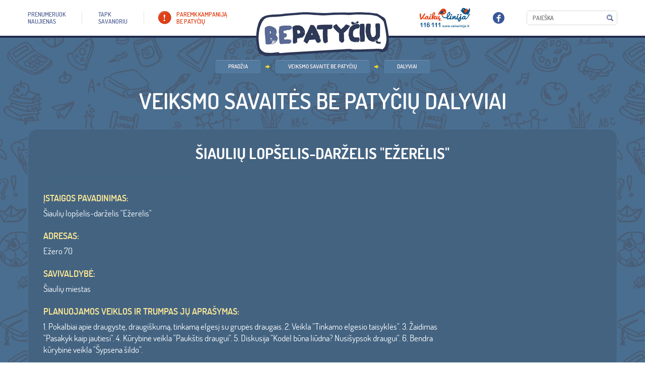

--- FILE ---
content_type: text/html; charset=utf-8
request_url: https://www.bepatyciu.lt/organizations/4800
body_size: 4808
content:

<!DOCTYPE html PUBLIC "-//W3C//DTD XHTML 1.0 staticitional//EN" "http://www.w3.org/TR/xhtml1/DTD/xhtml1-staticitional.dtd">
<!--[if lt IE 7]>      <html xmlns="http://www.w3.org/1999/xhtml" class="lt-ie9 lt-ie8 lt-ie7"> <![endif]-->
<!--[if IE 7]>         <html xmlns="http://www.w3.org/1999/xhtml" class="lt-ie9 lt-ie8"> <![endif]-->
<!--[if IE 8]>         <html xmlns="http://www.w3.org/1999/xhtml" class="lt-ie9"> <![endif]-->
<!--[if gt IE 8]><!-->
<html xmlns="http://www.w3.org/1999/xhtml">
    <!--<![endif]-->
    <html xmlns="http://www.w3.org/1999/xhtml">
        <head>
            <meta content="text/html; charset=utf-8" http-equiv="Content-Type"/>
            <meta content="width=device-width, initial-scale=1" name="viewport"/>
            
            <link href="/static/_/project.css?6d0c8d10" rel="stylesheet" type="text/css"/>
            
    
            <script src="/static/_/project.js?4d1833dc" type="text/javascript">
            </script>
            
    
    

            <title>
                
            </title>
            <script src="/static/bxslider/jquery.bxslider.js" type="text/javascript">
            </script>
            <link href="/static/bxslider/jquery.bxslider.css" rel="stylesheet" type="text/css">
                <script>
                    $(document).ready(function(){$('.cblock.blokas.cycle-slideshow').bxSlider({
        mode: 'fade',
        auto: 'true',
        slideWidth: 'auto',
        adaptiveHeight: false,
        responsive: true,

      });
    });
      
      $(document).ready(function(){    
        $('.friends_block_2 .col-sm-2').click(function(){
          if($(this).children('.photo').hasClass('opened'))
          {
            $('.friends_block_description_new').empty();
            $(this).children('.descr').clone().appendTo('.friends_block_description_new');
          }
          else{
            $('.friends_block_description_new').empty();

          }
        })
      })
      

      $(document).ready(function(){
        if($(window).width() > 900){
          $('.friends_block_2').bxSlider({
            easing: 'linear',
            minSlides: 2,
            maxSlides: 5,
            slideWidth: 150,
            slideHeight: 900,
            pager: false,
            controls: false,
            ticker: true,
            tickerHover: true,
            speed: 50000,
            useCSS: false
          })
        }
        else{
          $(document).ready(function(){
            $('.friends_block_2').bxSlider({
              easing: 'linear',
              minSlides: 2,
              maxSlides: 5,
              slideWidth: 150,
              slideHeight: 900,
              pager: false,
              controls: false,
              ticker: true,
              tickerHover: true,
              speed: 100000,
              useCSS: false
            })
          });
        }
      });
                </script>
                <style>
                    @media (max-width: 740px)
      {
        .mobile-hide {
          display: none;
        }
      }
  /*    div.friends_block_2 .descr{
        display: block!important;
        background: #476989!important;
      }*/
      @media (max-width:780px){
        .fun_accorditions {
          border-top: none!important;
          border-bottom: #395b7a 1px solid;
        }
      }
      @media(max-width: 900px){

        .col-xs-12.col-sm-2 .descr{
          display: none!important;
        }
      }
      @media (min-width: 900px) and (max-width: 2000px){
        .news_carusel a img.photo {
          display: block;
          float: left;
          border-radius: 9px;
          margin: 0 12px 0 0;
          max-width: 180px;
          max-height: 120px;
        }
        .cycle-slideshow.news_carusel {
          min-height: 130px!important;
        }
      }
      div.friends_block_2 a.photo.expandtble img {
        max-height: 100px!important;
        width: auto!important;
        text-align: center!important;
        margin-left: auto;
        margin-right: auto;
      }
      .news_carusel_pagination_place {
        margin-bottom: 20px!important;
      }
      .events_carusel a .photo_container {
        background-color: transparent!important;
      }
      #page.style_1 li a {
        color: white;
      }
      .bx-viewport {
        box-shadow: none!important;
      }
      .bx-wrapper {
        max-width: 100%!important;
      }
      .logoz_carusel.foot_logoz img {
        max-height: 100px;
        margin-left: auto;
        margin-right: auto;
      }


      .bx-wrapper .bx-viewport {
        border: none!important;
        height: auto !important;
      }
      .friends_block_description_new div div {
        background: #5d749e;
        padding: 20px;
        border-radius: 8px;
      }
      .style-6 .bx-viewport {
        background: #436381!important;
      }
      @media(min-width: 720px)
      {
        a.fl.font_dosis-medium-webfont.all_news {
          margin-top: 20px;
        }
      }
      p.plugin_file img {
        display: none!important;
      }
      p.plugin_file a{
        text-transform: lowercase;
        text-align: center;
        margin-left: auto;
        margin-right: auto;
        display: block;
      }
      p.plugin_file a:first-letter{
        text-transform: uppercase!important;
      }

      span.filesize {
        display: none!important;
      }
                </style>
            </link>

            <!-- Google tag (gtag.js) -->
            <script async src="https://www.googletagmanager.com/gtag/js?id=G-BETQJFSFTB"></script>
            <script>
                window.dataLayer = window.dataLayer || [];
                function gtag(){dataLayer.push(arguments);}
                gtag('js', new Date());

                gtag('config', 'G-BETQJFSFTB');
            </script>
        </head>
        <body %}="" %}{%="" block="" body_attrs="" endblock="" {%="">
            

<div id="page" class="style_6">
    <div id="header">
        <div class="container">
            <a href="/" class="logo"></a>
            <div class="header_content">
                <ul class="top_menu">
                    <li><a href="/prenumeruok-naujienas"> <span> prenumeruok <Br/> naujienas </span> </a> </li>
                    <li><a href="/tapk-savanoriu"> <span> TAPK <br/> SAVANORIU </span> </a> </li>
                    <li><a href="/paremk-kampanija-be-patyciu" class="custom"> <span> paremk kampaniją <br/> be patyčių </span> </a> </li>
                </ul>

                <ul class="top_menu full_for_smarts" style="display:none">
                    <li>
                        <a href="/kampanija-be-patyciu/">
                            <span>
                                Kampanija
                                <Br />
                                BE PATYČIŲ
                            </span>
                        </a>
                    </li>
                    <li>
                        <a href="/samoningumo-didinimo-menuo-be-patyciu-2021/">
                            <span>
                                Sąmoningumo didinimo mėnuo
                                <Br />
                                BE PATYČIŲ
                            </span>
                        </a>
                    </li>

                    <li>
                        <a href="/vaikams/">
                            <span>
                                Vaikams
                            </span>
                        </a>

                    </li>
                    <li>
                        <a href="/tevams/">
                            <span>
                                Tėvams
                            </span>
                        </a>

                    </li>
                    <li>
                        <a href="/mokykloms/">
                            <span>
                                Mokykloms
                            </span>
                        </a>

                    </li>
                    <li>
                        <a href="/prenumeruok-naujienas/">
                            <span>
                                prenumeruok
                                <Br />
                                naujienas
                            </span>
                        </a>
                    </li>
                    <li>
                        <a href="/tapk-savanoriu/">
                            <span>
                                TAPK
                                <br />
                                SAVANORIU
                            </span>
                        </a>
                    </li>
                    <li>
                        <a href="/paremk-kampanija-be-patyciu/">
                            <span>
                                paremk kampaniją
                                <br />
                                be patyčių
                            </span>
                        </a>
                    </li>
                </ul>
                <div class="head_elements">
                    <div>
                        <a href="http://www.vaikulinija.lt" target="_blank"><img src="/static/images/icons/ico_3.png" width="102" height="41" alt=""/></a>
                    </div>
                    <div class="socials_place">
                        <a href="http://www.facebook.com/bepatyciu" target="_blank"><img src="/static/images/icons/ico_2.png" width="23" height="23" alt=""/></a>
                    </div>
                    <div class="search_place">
                        <form method="get" action="/search/">
                            <div class="search_container">
                                <input type="text" placeholder="Paieška" name="q">
                                <input type="submit" value="">
                            </div>
                        </form>
                    </div>
                </div>
            </div>
        </div>
    </div>
    <div class="logic_section">
        
        
    </div>
    <div class="section">
        <div class="container">
        
<div class="path_and_title_container">
    <div class="brdcrmbs_block">
        <ul class="brdcrmbs">
                <li><a href="/">PRADŽIA</a></li>
                <li><a href="/veiksmo-savaite-be-patyciu">Veiksmo savaitė BE PATYČIŲ</a></li>
                <li><a href="/veiksmo-savaite-be-patyciu/dalyviai">Dalyviai</a></li>

            </ul>
    </div>

        </ul>
</div>
    <br>

    <h1 class="t_title">Veiksmo savaitės BE PATYČIŲ dalyviai</h1>

<div class="content_place">
    <div class="cblock custom_type_1">
        <h2 align="center" class="white_color f_30">Šiaulių lopšelis-darželis &quot;Ežerėlis&quot;</h2>

        <div class="col-sm-3">
            <a href="#">
                <img width="100%" style="border:1px solid #416586" alt=""
                
                />
            </a>
            <br/>

        </div>
        <div class="row form_colls f_17">
            <div class="col-sm-9">
                <br/>

                <div class="row">
                    <div class="col-sm-12">
                        <label>ĮSTAIGOS PAVADINIMAS:</label>
                        Šiaulių lopšelis-darželis &quot;Ežerėlis&quot;
                    </div>
                </div>
                <br/>

                <div class="row">
                    <div class="col-sm-12">
                        <label>ADRESAS:</label>
                        Ežero 70 
                    </div>
                </div>
                <br/>

                <div class="row">
                    <div class="col-sm-12">
                        <label>SAVIVALDYBĖ:</label>
                        Šiaulių miestas
                    </div>
                </div>
                <br/>

                <div class="row">
                    <div class="col-sm-12">
                        <label>Planuojamos veiklos ir trumpas jų
                            aprašymas:</label>
                        1.  Pokalbiai apie draugystę, draugiškumą, tinkamą elgesį su grupės draugais. 
2.   Veikla &quot;Tinkamo elgesio taisyklės&quot;.
3. Žaidimas &quot;Pasakyk kaip jautiesi&quot;.
4. Kūrybinė veikla &quot;Paukštis draugui&quot;.
5. Diskusija &quot;Kodėl būna liūdna? Nusišypsok draugui&quot;.
6. Bendra kūrybinė veikla &quot;Šypsena šildo&quot;.
                    </div>
                </div>
                <br/>

                <div class="row">
                    <div class="col-sm-12">
                        <label>Kas dalyvaus veiklose:</label>
                        Veiklose dalyvaus vaikai, pedagogai, tėvai. 
                    </div>
                </div>
                <br/>

            </div>

        </div>
        <br/>
        <br/>


        <div>
            <a href="#" class="font_dosis-medium-webfont uppercase" onclick="history.back(-1)">
                <span>Atgal</span>
            </a>
        </div>
        <br/>
                <div class="fb-like" data-href="/organizations/4800" data-layout="standard" data-action="like" data-show-faces="false" data-share="true"></div>

    </div>

</div>


        </div>
    </div>
    <div>
        


    </div>
    <div id="footer_guarantor"></div>
</div>
<div id="footer">
    <div class="footer_content">
        <div class="container">
            <a class="fl font_dosis-medium-webfont uppercase f_16" href="/visi-remejai" style="position:relative; top:6px;">Visi rėmėjai</a>
            <div class="footer_content_cc">
                <h2 class="footer_content_h">RĖMĖJAI</h2>
                
<div class="logoz_carusel_container all-sponsors">
    <div class="logoz_carusel foot_logoz"
         data-cycle-fx=carousel
         data-cycle-slides="> div"
         data-cycle-speed="6000"
         data-cycle-pause-on-hover="true"
         data-cycle-prev=".logoz_carusel_back"
         data-cycle-next=".logoz_carusel_next"
         data-cycle-log="false"
         data-cycle-carousel-visible=6
         data-cycle-carousel-fluid=true
         data-cycle-auto-height=container
         data-cycle-timeout="1"
         data-cycle-easing="linear"
            >
        
            <div style="min-height: 110px; margin-right: 15px">
<a href="#" style="display: flex; align-items: center; justify-content: center; min-height: 105px">
  <img src="/media/cms_page_media/2019/3/4/LRT.jpg.300x300_q100.jpg" alt=""  />
</a>
</div>
        
            <div style="min-height: 110px; margin-right: 15px">
<a href="#" style="display: flex; align-items: center; justify-content: center; min-height: 105px">
  <img src="/media/cms_page_media/2019/3/4/spinter-tyrimai-logotipas.png.300x300_q100.jpg" alt=""  />
</a>
</div>
        
            <div style="min-height: 110px; margin-right: 15px">
<a href="#" style="display: flex; align-items: center; justify-content: center; min-height: 105px">
  <img src="/media/cms_page_media/2019/7/26/lt_horizontal_cef_logo.png.300x300_q100.png" alt=""  />
</a>
</div>
        
            <div style="min-height: 110px; margin-right: 15px">
<a href="https://www.norden.lt/" style="display: flex; align-items: center; justify-content: center; min-height: 105px">
  <img src="/media/cms_page_media/2020/6/4/Biuro-logotipas-LT-PNG.png.300x300_q100.png" alt=""  />
</a>
</div>
        
    </div>
</div>

            </div>
        </div>
    </div>
    <div class="footer_content_2">
        <div class="container">
            <img src="/static/images/ilustrations/img_1.png" width="131" height="156" class="footer_dec" alt=""/>
            <div class="footer_content_2_cc">
                (C) 2015 VAIKŲ LINIJA. VISOS TEISĖS SAUGOMOS
                <ul class="foot_links">
                    <li><a href="/kontaktai">KONTAKTAI</a></li>
                    <li><a href="http://old.bepatyciu.lt">SENOJI SVETAINĖS VERSIJA</a></li>
                </ul>
            </div>
        </div>
    </div>
</div>




            <div id="fb-root">
            </div>
            <script>
                (function(d, s, id) {
    var js, fjs = d.getElementsByTagName(s)[0];
    if (d.getElementById(id)) return;
    js = d.createElement(s); js.id = id;
    js.src = "//connect.facebook.net/lt_LT/sdk.js#xfbml=1&version=v2.0";
    fjs.parentNode.insertBefore(js, fjs);
  }(document, 'script', 'facebook-jssdk'));
            </script>
        </body>
    </html>
</html>
